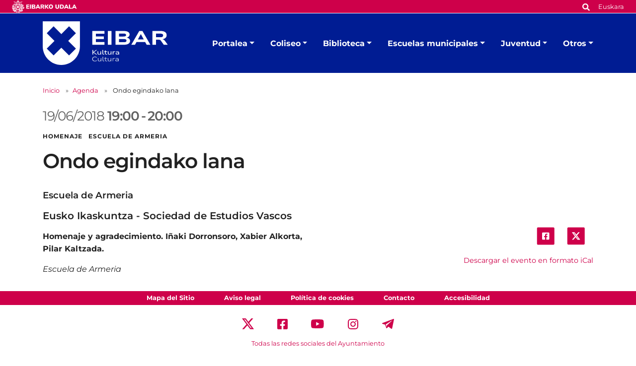

--- FILE ---
content_type: text/html;charset=utf-8
request_url: https://www.eibar.eus/es/cultura/agenda/ondo-egindako-lana
body_size: 8096
content:
<!DOCTYPE html>
<html xmlns="http://www.w3.org/1999/xhtml" lang="es" xml:lang="es">

<head><meta http-equiv="Content-Type" content="text/html; charset=UTF-8" />
    <script id="Cookiebot" src="https://consent.cookiebot.com/uc.js" type="text/javascript" data-blockingmode="auto" data-cbid="ee4ee3c7-0698-4a6b-8157-411587ae029d" data-culture="es"></script>

    <!-- Required meta tags -->
    <meta charset="utf-8" />
    <meta name="viewport" content="width=device-width, initial-scale=1, shrink-to-fit=no" />


    <link rel="apple-touch-icon" sizes="180x180" href="/++theme++eibarko-udala-theme/img/favicons/apple-touch-icon.png" />
    <link rel="icon" type="image/png" sizes="32x32" href="/++theme++eibarko-udala-theme/img/favicons/favicon-32x32.png" />
    <link rel="icon" type="image/png" sizes="16x16" href="/++theme++eibarko-udala-theme/img/favicons/favicon-16x16.png" />
    <link rel="manifest" href="/++theme++eibarko-udala-theme/img/favicons/site.webmanifest" />
    <link rel="mask-icon" href="/++theme++eibarko-udala-theme/img/favicons/safari-pinned-tab.svg" color="#5bbad5" />
    <meta name="msapplication-TileColor" content="#da532c" />
    <meta name="theme-color" content="#ffffff" />


    <style>
        /* montserrat-regular - latin */
        @font-face {
            font-display: swap;
            /* Check https://developer.mozilla.org/en-US/docs/Web/CSS/@font-face/font-display for other options. */
            font-family: 'Montserrat';
            font-style: normal;
            font-weight: 400;
            src: url(/++theme++eibarko-udala-theme/font/montserrat-v26-latin-regular.woff2) format('woff2');
            /* Chrome 36+, Opera 23+, Firefox 39+, Safari 12+, iOS 10+ */
        }

        /* montserrat-italic - latin */
        @font-face {
            font-display: swap;
            /* Check https://developer.mozilla.org/en-US/docs/Web/CSS/@font-face/font-display for other options. */
            font-family: 'Montserrat';
            font-style: italic;
            font-weight: 400;
            src: url(/++theme++eibarko-udala-theme/font/montserrat-v26-latin-italic.woff2) format('woff2');
            /* Chrome 36+, Opera 23+, Firefox 39+, Safari 12+, iOS 10+ */
        }

        /* montserrat-500 - latin */
        @font-face {
            font-display: swap;
            /* Check https://developer.mozilla.org/en-US/docs/Web/CSS/@font-face/font-display for other options. */
            font-family: 'Montserrat';
            font-style: normal;
            font-weight: 500;
            src: url(/++theme++eibarko-udala-theme/font/montserrat-v26-latin-500.woff2) format('woff2');
            /* Chrome 36+, Opera 23+, Firefox 39+, Safari 12+, iOS 10+ */
        }

        /* montserrat-500italic - latin */
        @font-face {
            font-display: swap;
            /* Check https://developer.mozilla.org/en-US/docs/Web/CSS/@font-face/font-display for other options. */
            font-family: 'Montserrat';
            font-style: italic;
            font-weight: 500;
            src: url(/++theme++eibarko-udala-theme/font/montserrat-v26-latin-500italic.woff2) format('woff2');
            /* Chrome 36+, Opera 23+, Firefox 39+, Safari 12+, iOS 10+ */
        }

        /* montserrat-600 - latin */
        @font-face {
            font-display: swap;
            /* Check https://developer.mozilla.org/en-US/docs/Web/CSS/@font-face/font-display for other options. */
            font-family: 'Montserrat';
            font-style: normal;
            font-weight: 600;
            src: url(/++theme++eibarko-udala-theme/font/montserrat-v26-latin-600.woff2) format('woff2');
            /* Chrome 36+, Opera 23+, Firefox 39+, Safari 12+, iOS 10+ */
        }

        /* montserrat-600italic - latin */
        @font-face {
            font-display: swap;
            /* Check https://developer.mozilla.org/en-US/docs/Web/CSS/@font-face/font-display for other options. */
            font-family: 'Montserrat';
            font-style: italic;
            font-weight: 600;
            src: url(/++theme++eibarko-udala-theme/font/montserrat-v26-latin-600italic.woff2) format('woff2');
            /* Chrome 36+, Opera 23+, Firefox 39+, Safari 12+, iOS 10+ */
        }

        /* montserrat-700 - latin */
        @font-face {
            font-display: swap;
            /* Check https://developer.mozilla.org/en-US/docs/Web/CSS/@font-face/font-display for other options. */
            font-family: 'Montserrat';
            font-style: normal;
            font-weight: 700;
            src: url(/++theme++eibarko-udala-theme/font/montserrat-v26-latin-700.woff2) format('woff2');
            /* Chrome 36+, Opera 23+, Firefox 39+, Safari 12+, iOS 10+ */
        }

        /* montserrat-700italic - latin */
        @font-face {
            font-display: swap;
            /* Check https://developer.mozilla.org/en-US/docs/Web/CSS/@font-face/font-display for other options. */
            font-family: 'Montserrat';
            font-style: italic;
            font-weight: 700;
            src: url(/++theme++eibarko-udala-theme/font/montserrat-v26-latin-700italic.woff2) format('woff2');
            /* Chrome 36+, Opera 23+, Firefox 39+, Safari 12+, iOS 10+ */
        }

        /* montserrat-800 - latin */
        @font-face {
            font-display: swap;
            /* Check https://developer.mozilla.org/en-US/docs/Web/CSS/@font-face/font-display for other options. */
            font-family: 'Montserrat';
            font-style: normal;
            font-weight: 800;
            src: url(/++theme++eibarko-udala-theme/font/montserrat-v26-latin-800.woff2) format('woff2');
            /* Chrome 36+, Opera 23+, Firefox 39+, Safari 12+, iOS 10+ */
        }

        /* montserrat-800italic - latin */
        @font-face {
            font-display: swap;
            /* Check https://developer.mozilla.org/en-US/docs/Web/CSS/@font-face/font-display for other options. */
            font-family: 'Montserrat';
            font-style: italic;
            font-weight: 800;
            src: url(/++theme++eibarko-udala-theme/font/montserrat-v26-latin-800italic.woff2) format('woff2');
            /* Chrome 36+, Opera 23+, Firefox 39+, Safari 12+, iOS 10+ */
        }

        body {
            font-family: 'Montserrat', sans-serif;
        }
    </style>
    <link id="frontend-css" rel="stylesheet" href="/++theme++eibarko-udala-theme/css/app.css?v=52" />
    <link href="//maxcdn.bootstrapcdn.com/font-awesome/4.2.0/css/font-awesome.min.css" rel="stylesheet" />

    <title>Ondo egindako lana — Cultura</title>


<meta charset="utf-8" /><meta name="twitter:card" content="summary_large_image" /><meta property="og:site_name" content="Eibarko Udala" /><meta property="og:title" content="Ondo egindako lana" /><meta property="og:type" content="website" /><meta property="og:description" content="" /><meta property="og:url" content="https://www.eibar.eus/es/cultura/agenda/ondo-egindako-lana" /><meta property="og:image" content="https://www.eibar.eus/@@site-logo/logo.svg" /><meta property="og:image:type" content="image/svg+xml" /><meta name="viewport" content="width=device-width, initial-scale=1" /><meta name="generator" content="Plone - https://plone.org/" /><link rel="alternate" hreflang="es" href="https://www.eibar.eus/es/cultura/agenda/ondo-egindako-lana" /><link rel="alternate" hreflang="eu" href="https://www.eibar.eus/eu/kultura/agenda/ondo-egindako-lana-1" /><link href="https://www.eibar.eus/es/@@search" rel="search" title="Buscar en este sitio" /><link rel="canonical" href="https://www.eibar.eus/es/cultura/agenda/ondo-egindako-lana" /></head>

<body id="visual-portal-wrapper" class="col-content col-one frontend icons-off portaltype-event section-agenda site-cultura subsection-ondo-egindako-lana subsite subsite-kultura template-event_view thumbs-off userrole-anonymous viewpermission-view" dir="ltr" data-base-url="https://www.eibar.eus/es/cultura/agenda/ondo-egindako-lana" data-view-url="https://www.eibar.eus/es/cultura/agenda/ondo-egindako-lana" data-portal-url="https://www.eibar.eus" data-i18ncatalogurl="https://www.eibar.eus/plonejsi18n" data-pat-pickadate="{&quot;date&quot;: {&quot;selectYears&quot;: 200}, &quot;time&quot;: {&quot;interval&quot;: 5 } }" data-pat-plone-modal="{&quot;actionOptions&quot;: {&quot;displayInModal&quot;: false}}"><header id="mainheader">
        <div id="top-microsite" class="bg-primary d-flex justify-content-between px-4">
            <a class="eskudoa-row-subsite" href="https://www.eibar.eus/es"><img alt="Eibarko Udala" title="Eibarko Udala" src="/++theme++eibarko-udala-theme/img/eskudoa.svg" /></a>
            
            <div id="search-language" class="d-none d-lg-block d-lg-flex align-items-lg-baseline">
  <div id="search-link">
    <a title="Buscar" href="https://www.eibar.eus/es/cultura/search">
      <span hidden="hidden">Buscar</span>
      <svg xmlns="http://www.w3.org/2000/svg" alt="Buscar" fill="none" height="16" viewbox="0 0 16 16" width="16">
        <path d="M14.7949 13.8535C15.0586 14.1465 15.0586 14.5859 14.7656 14.8496L13.9453 15.6699C13.6816 15.9629 13.2422 15.9629 12.9492 15.6699L10.0488 12.7695C9.90234 12.623 9.84375 12.4473 9.84375 12.2715V11.7734C8.78906 12.5938 7.5 13.0625 6.09375 13.0625C2.72461 13.0625 0 10.3379 0 6.96875C0 3.62891 2.72461 0.875 6.09375 0.875C9.43359 0.875 12.1875 3.62891 12.1875 6.96875C12.1875 8.4043 11.6895 9.69336 10.8984 10.7188H11.3672C11.543 10.7188 11.7188 10.8066 11.8652 10.9238L14.7949 13.8535ZM6.09375 10.7188C8.14453 10.7188 9.84375 9.04883 9.84375 6.96875C9.84375 4.91797 8.14453 3.21875 6.09375 3.21875C4.01367 3.21875 2.34375 4.91797 2.34375 6.96875C2.34375 9.04883 4.01367 10.7188 6.09375 10.7188Z" fill="white"></path>
      </svg></a>
  </div>
  <div id="language-link" class="ms-3">
    

      <a class="text-white no-underline font-size-smaller" href="https://www.eibar.eus/@@multilingual-selector/8536f4c0210d46f9802f6219fc054b53/eu" title="Basque" xml:lang="eu" lang="eu" xml:lang="eu">Euskara</a>
    

      
    
  </div>
</div>
        </div>
        <div id="header-container" class="container d-lg-flex justify-content-lg-between">
            <div id="logo" class="d-none d-lg-block my-auto">
                <a href="https://www.eibar.eus/es/cultura">
                    <img src="https://www.eibar.eus/es/cultura/@@images/image-0-eb38f35e68171bad0779774816bc4fce.svg" alt="Logo del Cultura" title="Cultura" />
                </a>
            </div>

            <nav class="navbar navbar-expand-lg pb-0 pt-0 pr-0">
                <a class="navbar-brand d-lg-none" href="https://www.eibar.eus/es/cultura">
                    <img src="https://www.eibar.eus/es/cultura/@@images/image-0-eb38f35e68171bad0779774816bc4fce.svg" alt="Logo del Cultura" title="Cultura" />
                </a>
                <button class="navbar-toggler" type="button" data-bs-toggle="collapse" data-bs-target="#navbarSupportedContent" aria-controls="navbarSupportedContent" aria-expanded="false" aria-label="Toggle navigation">
                    <span class="navbar-toggler-icon"></span>
                </button>

                <div class="collapse navbar-collapse" id="navbarSupportedContent">
                    <ul id="portal-globalnav" class="navbar-nav mr-auto">
    <li class="portalea dropdown nav-item"><a href="https://www.eibar.eus/es/cultura/portalea" class="state-published nav-link dropdown-toggle nav-link" data-bs-toggle="dropdown" role="button" aria-expanded="false" aria-haspopup="true">Portalea</a><div class="dropdown-menu p-0 font-size-small border-0"><div class="container p-0 p-lg-4"><h2 class="h3 my-3 d-lg-block d-none">Portalea</h2><div class="row g-0 g-lg-5"><div class="col-sm-8 two-columns mb-3"><p><a href="https://www.eibar.eus/es/cultura/portalea/biblioteca" class="dropdown-item">Biblioteca</a><a href="https://www.eibar.eus/es/cultura/portalea/salon-principal" class="dropdown-item">Salón de Actos</a><a href="https://www.eibar.eus/es/cultura/portalea/sala-de-exposiciones" class="dropdown-item">Sala de Exposiciones</a><a href="https://www.eibar.eus/es/cultura/portalea/kzgune" class="dropdown-item">KZgunea</a><a href="https://www.eibar.eus/es/cultura/portalea/escuelas-municipales" class="dropdown-item">Escuelas Municipales</a><a href="https://www.eibar.eus/es/cultura/portalea/escuela-de-danza" class="dropdown-item">Escuela de Danza</a><a href="https://www.eibar.eus/es/cultura/portalea/salas-para-reuniones-talleres-y-cursillos" class="dropdown-item">Salas de reuniones, talleres y cursillos</a><a href="https://www.eibar.eus/es/cultura/portalea/servicios-sociales" class="dropdown-item">Servicios sociales</a><a href="https://www.eibar.eus/es/cultura/portalea/museo-de-armas" class="dropdown-item">Museo de la Industria Armera</a><a href="https://www.eibar.eus/es/cultura/portalea/carta-de-servicios-del-area-de-cultura" class="dropdown-item">Carta de Servicios del Área de Cultura</a></p></div><div class="col-sm-4 d-none d-lg-block"><img class="img-fluid mb-3" src="https://www.eibar.eus/es/cultura/portalea/menuimage.jpg" alt="" /></div></div></div></div></li><li class="coliseo dropdown nav-item"><a href="https://www.eibar.eus/es/cultura/coliseo" class="state-published nav-link dropdown-toggle nav-link" data-bs-toggle="dropdown" role="button" aria-expanded="false" aria-haspopup="true">Coliseo</a><div class="dropdown-menu p-0 font-size-small border-0"><div class="container p-0 p-lg-4"><h2 class="h3 my-3 d-lg-block d-none">Coliseo</h2><div class="row g-0 g-lg-5"><div class="col-sm-8 two-columns mb-3"><p><a href="https://www.eibar.eus/es/cultura/coliseo/galeria-de-imagenes" class="dropdown-item">Galería de imágenes</a><a href="https://www.eibar.eus/es/cultura/coliseo/venta-anticipada" class="dropdown-item">Venta anticipada</a></p></div><div class="col-sm-4 d-none d-lg-block"><img class="img-fluid mb-3" src="https://www.eibar.eus/es/cultura/coliseo/menuimage.jpg" alt="" /></div></div></div></div></li><li class="biblioteca dropdown nav-item"><a href="https://www.eibar.eus/es/cultura/biblioteca" class="state-published nav-link dropdown-toggle nav-link" data-bs-toggle="dropdown" role="button" aria-expanded="false" aria-haspopup="true">Biblioteca</a><div class="dropdown-menu p-0 font-size-small border-0"><div class="container p-0 p-lg-4"><h2 class="h3 my-3 d-lg-block d-none">Biblioteca</h2><div class="row g-0 g-lg-5"><div class="col-sm-8 two-columns mb-3"><p><a href="https://www.eibar.eus/es/cultura/biblioteca/informacion-general" class="dropdown-item">Información general</a><a href="https://www.eibar.eus/es/cultura/biblioteca/catalogos" class="dropdown-item">Colección</a><a href="https://www.eibar.eus/es/cultura/biblioteca/novedades-libros-peliculas-y-discos-nuevos" class="dropdown-item">Novedades: libros, películas y discos nuevos</a><a href="https://www.eibar.eus/es/cultura/biblioteca/servicios-y-usos" class="dropdown-item">Servicios y usos</a><a href="https://www.eibar.eus/es/cultura/biblioteca/blog-de-la-biblioteca-infantil" class="dropdown-item">Blog de la biblioteca infantil</a><a href="https://www.eibar.eus/es/cultura/biblioteca/formacion-de-personas-usuarias" class="dropdown-item">Formación de personas usuarias</a><a href="https://www.eibar.eus/es/cultura/biblioteca/servicios-online" class="dropdown-item">Servicios online</a><a href="https://www.eibar.eus/es/cultura/biblioteca/publicaciones" class="dropdown-item">Guías de lectura y otras publicaciones</a><a href="https://www.eibar.eus/es/cultura/biblioteca/recursos-en-internet" class="dropdown-item">Recursos en Internet</a><a href="https://www.eibar.eus/es/cultura/biblioteca/carta-de-servicios" class="dropdown-item">Carta de Servicios</a></p></div><div class="col-sm-4 d-none d-lg-block"><img class="img-fluid mb-3" src="https://www.eibar.eus/es/cultura/biblioteca/menuimage.jpg" alt="" /></div></div></div></div></li><li class="escuelas-municipales dropdown nav-item"><a href="https://www.eibar.eus/es/cultura/escuelas-municipales" class="state-published nav-link dropdown-toggle nav-link" data-bs-toggle="dropdown" role="button" aria-expanded="false" aria-haspopup="true">Escuelas municipales</a><div class="dropdown-menu p-0 font-size-small border-0"><div class="container p-0 p-lg-4"><h2 class="h3 my-3 d-lg-block d-none">Escuelas municipales</h2><div class="row g-0 g-lg-5"><div class="col-sm-8 two-columns mb-3"><p><a href="https://www.eibar.eus/es/cultura/escuelas-municipales/escuela-de-dibujo" class="dropdown-item">Escuela de Dibujo y Pintura</a><a href="https://www.eibar.eus/es/cultura/escuelas-municipales/escuela-de-ceramica" class="dropdown-item">Escuela de Cerámica</a><a href="https://www.eibar.eus/es/cultura/escuelas-municipales/escuela-de-musica" class="dropdown-item">Escuela de Música</a><a href="https://www.eibar.eus/es/cultura/escuelas-municipales/escuela-de-danza" class="dropdown-item">Escuela de Danza</a></p></div><div class="col-sm-4 d-none d-lg-block"><img class="img-fluid mb-3" src="https://www.eibar.eus/es/cultura/escuelas-municipales/menuimage.jpg" alt="" /></div></div></div></div></li><li class="juventud dropdown nav-item"><a href="https://www.eibar.eus/es/cultura/juventud" class="state-published nav-link dropdown-toggle nav-link" data-bs-toggle="dropdown" role="button" aria-expanded="false" aria-haspopup="true">Juventud</a><div class="dropdown-menu p-0 font-size-small border-0"><div class="container p-0 p-lg-4"><h2 class="h3 my-3 d-lg-block d-none">Juventud</h2><div class="row g-0 g-lg-5"><div class="col-sm-8 two-columns mb-3"><p><a href="https://www.eibar.eus/es/cultura/juventud/hasta-12-anos" class="dropdown-item">Hasta 12 años</a><a href="https://www.eibar.eus/es/cultura/juventud/jovenes-entre-12-17-anos" class="dropdown-item">Jóvenes entre 12-17 años</a><a href="https://www.eibar.eus/es/cultura/juventud/carta-de-servicios" class="dropdown-item">Carta de Servicios</a></p></div><div class="col-sm-4 d-none d-lg-block"><img class="img-fluid mb-3" src="https://www.eibar.eus/es/cultura/juventud/menuimage.jpg" alt="" /></div></div></div></div></li><li class="otros dropdown nav-item"><a href="https://www.eibar.eus/es/cultura/otros" class="state-published nav-link dropdown-toggle nav-link" data-bs-toggle="dropdown" role="button" aria-expanded="false" aria-haspopup="true">Otros</a><div class="dropdown-menu p-0 font-size-small border-0"><div class="container p-0 p-lg-4"><h2 class="h3 my-3 d-lg-block d-none">Otros</h2><div class="row g-0 g-lg-5"><div class="col-sm-8 two-columns mb-3"><p><a href="https://www.eibar.eus/es/cultura/otros/fiestas" class="dropdown-item">Fiestas de Eibar</a></p></div><div class="col-sm-4 d-none d-lg-block"><img class="img-fluid mb-3" src="https://www.eibar.eus/es/cultura/otros/menuimage.jpg" alt="" /></div></div></div></div></li>
    <li class="nav-item d-lg-none">
      <a id="navitem-search-link" class="nav-link rounded mt-2 py-2 bg-primary ps-3 text-white me-3 mb-3" href="https://www.eibar.eus/es/cultura/@@search">
        <span hidden="hidden">Bilatu</span>

        <svg xmlns="http://www.w3.org/2000/svg" alt="search" fill="none" height="16" viewbox="0 0 16 16" width="16">

          <path d="M14.7949 13.8535C15.0586 14.1465 15.0586 14.5859 14.7656 14.8496L13.9453 15.6699C13.6816 15.9629 13.2422 15.9629 12.9492 15.6699L10.0488 12.7695C9.90234 12.623 9.84375 12.4473 9.84375 12.2715V11.7734C8.78906 12.5938 7.5 13.0625 6.09375 13.0625C2.72461 13.0625 0 10.3379 0 6.96875C0 3.62891 2.72461 0.875 6.09375 0.875C9.43359 0.875 12.1875 3.62891 12.1875 6.96875C12.1875 8.4043 11.6895 9.69336 10.8984 10.7188H11.3672C11.543 10.7188 11.7188 10.8066 11.8652 10.9238L14.7949 13.8535ZM6.09375 10.7188C8.14453 10.7188 9.84375 9.04883 9.84375 6.96875C9.84375 4.91797 8.14453 3.21875 6.09375 3.21875C4.01367 3.21875 2.34375 4.91797 2.34375 6.96875C2.34375 9.04883 4.01367 10.7188 6.09375 10.7188Z" fill="white"></path>
        </svg></a>
    </li>
    <li class="nav-item  d-lg-none">
      <a class="nav-link rounded py-2 bg-primary ps-3 text-white me-3" title="Euskara" href="https://www.eibar.eus/@@multilingual-selector/8536f4c0210d46f9802f6219fc054b53/eu?set_language=eu">Euskara</a>
    </li>
    <li class="nav-item  d-lg-none">
      
    </li>
  </ul>
                </div>
            </nav>
        </div>
    </header><div id="portal-breadcrumbs" class="mt-lg-4 mb-4 d-none d-lg-block" aria-label="breadcrumb" label_breadcrumb="label_breadcrumb">
  <div class="container">
    <nav aria-label="breadcrumb">
      <ol class="breadcrumb">
        <li class="breadcrumb-item font-size-smaller"><a class="no-underline" href="https://www.eibar.eus/es/cultura">Inicio</a></li>
        
          <li class="breadcrumb-item font-size-smaller"><a href="https://www.eibar.eus/es/cultura/agenda" class="no-underline">Agenda</a></li>
          
        
          
          <li class="breadcrumb-item font-size-smaller active" aria-current="page">
            <span id="breadcrumbs-current">Ondo egindako lana</span>
          </li>
        
      </ol>
    </nav>
  </div>
</div><div id="global_statusmessage" class="container">
      

      <div>
      </div>
    </div><main id="content">
        <div class="container">
          <ul class="hiddenStructure">
            <li><a itemprop="url" class="url" href="https://www.eibar.eus/es/cultura/agenda/ondo-egindako-lana">https://www.eibar.eus/es/cultura/agenda/ondo-egindako-lana</a></li>
            <li itemprop="summary" class="summary">Ondo egindako lana</li>
            <li itemprop="startDate" class="dtstart">2018-06-19T19:00:00+02:00</li>
            <li itemprop="endDate" class="dtend">2018-06-19T20:00:00+02:00</li>
            <li itemprop="description" class="description"></li>
          </ul>
          <header id="header-container" class="row">
            <div class="col-sm-12">
              <span class="h2 date-color d-flex flex-column flex-lg-row">
                

  

    

    
      <div>
        
        
        <span class="datedisplay">19/06/2018</span> <strong class="dtstart me-1" title="2018-06-19T19:00:00+02:00">19:00</strong>-<strong class="dtend ms-1" title="2018-06-19T20:00:00+02:00">20:00</strong>
      </div>
    

  



              </span>

              <div class="subject text-uppercase fw-bold mb-3">
                Homenaje   escuela de armeria
              </div>
              <h1 class="documentFirstHeading">Ondo egindako lana</h1>
              <p class="h4">Escuela de Armeria</p>
            </div>
          </header>

          <div id="column-content">
            <div class="row">
              <section id="content-container">
                <div class="row">
                  <div class="col-lg-6 order-lg-2">
                    <div id="news-container">
                      
                    </div>
                    <div class="d-none d-lg-block">
                      <ul class="share d-flex justify-content-end list-unstyled" data-spy="affix">
                        <li class="mx-2">
                          <a class="addthis_button_facebook at300b" target="_blank" title="Send to Facebook" href="http://www.facebook.com/sharer.php?u=https://www.eibar.eus/es/cultura/agenda/ondo-egindako-lana">
                            <svg width="45" height="44" viewbox="0 0 45 44" fill="none" xmlns="http://www.w3.org/2000/svg">
                              <rect x="0.786377" width="44" height="44" rx="3.45098" fill="#CE004A"></rect>
                              <path d="M29.9043 12.9412C30.9557 12.9412 31.8454 13.8309 31.8454 14.8823V29.1176C31.8454 30.2095 30.9557 31.0588 29.9043 31.0588H24.3234V24.9118H26.669L27.1138 22H24.3234V20.1397C24.3234 19.3309 24.7278 18.5625 25.9815 18.5625H27.2351V16.0956C27.2351 16.0956 26.1028 15.8934 24.9704 15.8934C22.7057 15.8934 21.2094 17.3088 21.2094 19.8162V22H18.6616V24.9118H21.2094V31.0588H15.669C14.577 31.0588 13.7278 30.2095 13.7278 29.1176V14.8823C13.7278 13.8309 14.577 12.9412 15.669 12.9412H29.9043Z" fill="white"></path>
                            </svg>

                          </a>
                        </li>
                        <li class="mx-2">
                          <a class="addthis_button_twitter at300b" target="_blank" title="Send to Twitter" href="https://twitter.com/intent/tweet?text=Ondo egindako lana https://www.eibar.eus/es/cultura/agenda/ondo-egindako-lana">
                            <svg width="45" height="44" viewbox="0 0 45 44" fill="none" xmlns="http://www.w3.org/2000/svg">
                              <rect x="0.896973" width="43.875" height="43.6166" rx="3.375" fill="#CE004A"></rect>
                              <path d="M28.6575 12.6562H31.7625L24.9789 20.4098L32.9595 30.9603H26.7105L21.8165 24.5613L16.2164 30.9603H13.1093L20.3651 22.6672L12.7095 12.6562H19.1167L23.5407 18.505L28.6575 12.6562ZM27.5676 29.1017H29.2883L18.1818 14.4173H16.3356L27.5676 29.1017Z" fill="white"></path>
                              <path d="M28.6575 12.6562H31.7625L24.9789 20.4098L32.9595 30.9603H26.7105L21.8165 24.5613L16.2164 30.9603H13.1093L20.3651 22.6672L12.7095 12.6562H19.1167L23.5407 18.505L28.6575 12.6562ZM27.5676 29.1017H29.2883L18.1818 14.4173H16.3356L27.5676 29.1017Z" fill="white"></path>
                            </svg>

                          </a>
                        </li>
                      </ul>
                      <div class="event-details">
                        <div class="event-ical-list d-flex justify-content-end mb-5 font-size-small">
                          <a href="https://www.eibar.eus/es/cultura/agenda/ondo-egindako-lana/ics_view" rel="nofollow" class="no-underline mt-3" title="Descargar este evento en formato iCal">Descargar el evento en formato iCal</a>
                        </div>
                        <!-- <tal:eventsummary replace="structure context/@@event_summary" /> -->
                      </div>
                    </div>
                  </div>
                  <div class="col-lg-6 order-lg-1">
                    
                    <div id="parent-fieldname-text" class=""><h3>Eusko Ikaskuntza - Sociedad de Estudios Vascos</h3>
<p><strong>Homenaje y agradecimiento. Iñaki Dorronsoro, Xabier Alkorta, Pilar Kaltzada.</strong></p>
<p><em>Escuela de Armeria</em></p></div>
                  </div>
                </div>
              </section>
            </div>
          </div>
        </div>
      </main><footer id="mainfooter" class="">
        <ul id="portal-siteactions" class="bg-primary list-unstyled text-center mb-1 mb-lg-2">

    <li class="list-inline-item mx-4" id="siteaction-sitemap"><a href="https://www.eibar.eus/es/sitemap" class="no-underline text-white font-size-smaller" title="Mapa del Sitio">Mapa del Sitio</a></li>
    <li class="list-inline-item mx-4" id="siteaction-copy2_of_contact"><a href="https://www.eibar.eus/es/aviso-legal" class="no-underline text-white font-size-smaller" title="Aviso legal">Aviso legal</a></li>
    <li class="list-inline-item mx-4" id="siteaction-copy3_of_contact"><a href="https://www.eibar.eus/es/politica-de-cookies" class="no-underline text-white font-size-smaller" title="Política de cookies">Política de cookies</a></li>
    <li class="list-inline-item mx-4" id="siteaction-copy5_of_contact"><a href="https://www.eibar.eus/es/contacto" class="no-underline text-white font-size-smaller" title="Contacto">Contacto</a></li>
    <li class="list-inline-item mx-4" id="siteaction-accesibilidad"><a href="https://www.eibar.eus/es/accesibilidad" class="no-underline text-white font-size-smaller" title="Accesibilidad">Accesibilidad</a></li>
</ul>
        <div id="footer-editable" class="container d-flex flex-column align-items-center">
            <div class="container d-flex flex-column align-items-center" id="footer-editable">
<ul class="social-network list-inline my-3 text-center">
<li class="list-inline-item d-inline-block"><a class="text-primary p-3" href="https://twitter.com/EibarkoUdala" title="Twitter"> <img alt="twitter image" src="../../../Plone/++theme++eibarko-udala-theme/img/footer_twitter.svg" title="twitter" /> </a></li>
<li class="list-inline-item d-inline-block"><a class="text-primary p-3" href="https://www.facebook.com/EibarkoUdala/" title="Facebook"> <img alt="facebook image" src="../../../Plone/++theme++eibarko-udala-theme/img/footer_facebook.svg" title="facebook" /> </a></li>
<li class="list-inline-item d-inline-block"><a class="text-primary p-3" href="https://www.youtube.com/channel/UCTNEPKwdQgEuhO0S4nUGaPw" title="Youtube"> <img alt="youtube image" src="../../../Plone/++theme++eibarko-udala-theme/img/footer_youtube.svg" title="youtube" /> </a></li>
<li class="list-inline-item d-inline-block"><a class="text-primary p-3" href="https://www.instagram.com/eibarkoudala/?hl=es" title="Instagram"> <img alt="instagram image" src="../../../Plone/++theme++eibarko-udala-theme/img/footer_instagram.svg" title="instagram" /> </a></li>
<li class="list-inline-item d-inline-block"><a class="text-primary p-3" href="https://t.me/eibarkoudala" title="Telegram"> <img alt="telegram image" src="../../../Plone/++theme++eibarko-udala-theme/img/footer_telegram.svg" title="telegram" /> </a></li>
</ul>
<a class="no-underline font-size-smaller" href="https://www.eibar.eus/es/ayuntamiento/el-ayuntamiento-en-las-redes-sociales">Todas las redes sociales del Ayuntamiento</a>
<div class="footer-information text-center mt-3 font-size-smaller">
<p>Cultura - Untzaga plaza, 1 | 20600 Eibar<br />Tfno.: <span>943 70 84 39 / 943 70 84 00 (Pegora)</span> | Fax: 943 70 84 16</p>
<p><a class="email-link" href="mailto:kultura@eibar.eus" target="_self" title="">kultura@eibar.eus</a> <a class="email-link" href="mailto:pegora@eibar.eus" target="_self" title="">pegora@eibar.eus</a><br />IFZ: P2003100A | DIR3 L01200300</p>
</div>
<div class="footer-images text-center"><a href="https://www.euskadi.eus/informazioa/zer-da-bikain/web01-a2bikain/eu/"><picture><source srcset="https://www.eibar.eus/eu/footer-logoak/bikain.png/@@images/image-600-f0b8e5942f210db5cc822b9d4de1d2c0.png 600w,https://www.eibar.eus/eu/footer-logoak/bikain.png/@@images/image-400-01ca6545f0a8eb30c55cb65e4f774f5b.png 400w,https://www.eibar.eus/eu/footer-logoak/bikain.png/@@images/image-800-7cac3eb9f299bab6966ad40b05c63581.png 800w,https://www.eibar.eus/eu/footer-logoak/bikain.png/@@images/image-1000-ace36d927074c13315a347533b856231.png 1000w,https://www.eibar.eus/eu/footer-logoak/bikain.png/@@images/image-1200-3ab845222f572c8e373005f5a9c29644.png 1200w"></source><img alt="Bikain logoa" class="image-richtext picture-variant-medium" height="90" loading="lazy" src="https://www.eibar.eus/eu/footer-logoak/bikain.png/@@images/image-600-f0b8e5942f210db5cc822b9d4de1d2c0.png" title="Bikain logoa" width="150" /></picture></a> <a href="https://eloge.eudel.eus/eus"><picture><source srcset="https://www.eibar.eus/eu/footer-logoak/eloge.png/@@images/image-600-d67a82c01dab563d01fe25d958724ed3.png 600w,https://www.eibar.eus/eu/footer-logoak/eloge.png/@@images/image-400-ad6dbe1212b779cff9982e6dd10ea819.png 400w,https://www.eibar.eus/eu/footer-logoak/eloge.png/@@images/image-800-9ab41638c9095bb9cfa00f6858bc8f53.png 800w,https://www.eibar.eus/eu/footer-logoak/eloge.png/@@images/image-1000-e711b9e0096dcf59fd2b283d5ae90187.png 1000w,https://www.eibar.eus/eu/footer-logoak/eloge.png/@@images/image-1200-cde1e65bb8e3fde9d0a569dd3ee3d403.png 1200w"></source><img alt="Eloge logoa" class="image-richtext picture-variant-medium" height="90" loading="lazy" src="https://www.eibar.eus/eu/footer-logoak/eloge.png/@@images/image-600-d67a82c01dab563d01fe25d958724ed3.png" title="Eloge logoa" width="150" /></picture></a> <a href="http://redinnpulso.es/"><picture><source srcset="https://www.eibar.eus/eu/footer-logoak/innpulso.png/@@images/image-600-bfbd2bb125c1c61d6e9226d4a871d18f.png 600w,https://www.eibar.eus/eu/footer-logoak/innpulso.png/@@images/image-400-02a417cb36556766d578390a42b197ff.png 400w,https://www.eibar.eus/eu/footer-logoak/innpulso.png/@@images/image-800-aeee1fb5aad6fb3c256b2b67f70a66ed.png 800w,https://www.eibar.eus/eu/footer-logoak/innpulso.png/@@images/image-1000-8c405511c4bd12332d9c9b1972138491.png 1000w,https://www.eibar.eus/eu/footer-logoak/innpulso.png/@@images/image-1200-c6e6ee8892fe5ffd8dd67d8ba7757592.png 1200w"></source><img alt="Innpulso logoa" class="image-richtext picture-variant-medium" height="90" loading="lazy" src="https://www.eibar.eus/eu/footer-logoak/innpulso.png/@@images/image-600-bfbd2bb125c1c61d6e9226d4a871d18f.png" title="Innpulso logoa" width="150" /></picture></a> </div>
</div>
        </div>
    </footer><div id="footer-javascript">
        <!-- Optional JavaScript -->
        <!-- jQuery first, then Popper.js, then Bootstrap JS -->
        <script id="frontend-javascript" src="/++theme++eibarko-udala-theme/js/app.js?v=46"></script><script src="https://www.eibar.eus/++theme++eibarko-udala-theme/js/moment-class-detector.js"></script><script src="https://www.eibar.eus/++theme++eibarko-udala-theme/js/moment-with-locales.js"></script>
        <script id="inpath-javascript" src="/++theme++eibarko-udala-theme/js/inPath.js?v=5b76399b0ec914d4d905f979f370b58f"></script>
    <!-- Google tag (gtag.js) -->
<script async="" src="https://www.googletagmanager.com/gtag/js?id=UA-28411451-1"></script>
<script>
  window.dataLayer = window.dataLayer || [];
  function gtag(){dataLayer.push(arguments);}
  gtag('js', new Date());

  gtag('config', 'UA-28411451-1');
</script>


<script>function loadScript(a){var b=document.getElementsByTagName("head")[0],c=document.createElement("script");c.type="text/javascript",c.src="https://tracker.metricool.com/resources/be.js",c.onreadystatechange=a,c.onload=a,b.appendChild(c)}loadScript(function(){beTracker.t({hash:"62c52edd0012e85aac469a0c25caf948"})});</script>

<!-- Google tag (gtag.js) -->
<script async="" src="https://www.googletagmanager.com/gtag/js?id=G-TZZLHQH3QP"></script>
<script>
  window.dataLayer = window.dataLayer || [];
  function gtag(){dataLayer.push(arguments);}
  gtag('js', new Date());

  gtag('config', 'G-TZZLHQH3QP');
</script></div><div class="plone-javascripts"></div></body>

</html>